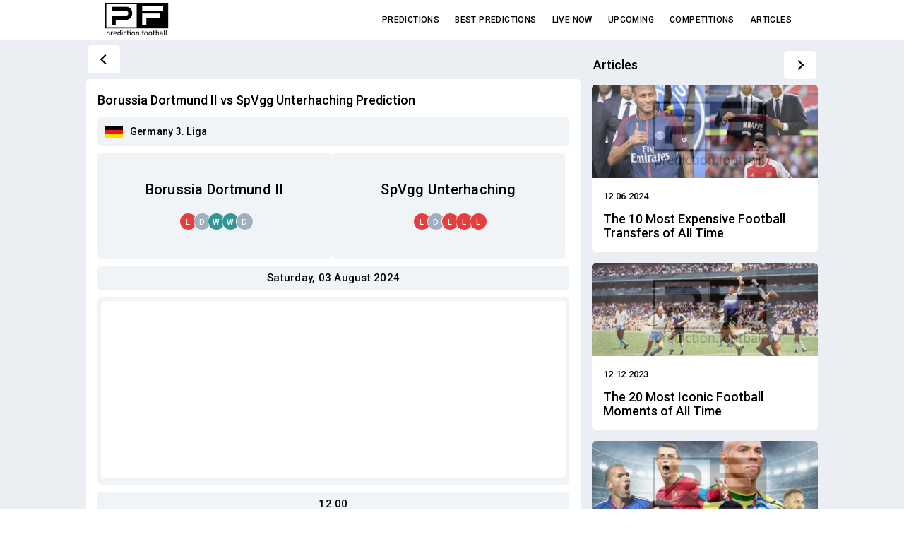

--- FILE ---
content_type: text/html; charset=UTF-8
request_url: https://www.prediction.football/match-borussia-dortmund-ii-vs-spvgg-unterhaching-03-08-2024-predictions-tips-fppf8p559
body_size: 7600
content:
<!DOCTYPE html>
<html lang="en">
<head>
<meta charset="utf-8">
<meta http-equiv="x-ua-compatible" content="ie=edge">
<meta name="viewport" content="width=device-width, initial-scale=1.0">
<meta name="HandheldFriendly" content="true">
<title>Borussia Dortmund II vs SpVgg Unterhaching 03.08.2024 – Football Prediction | Football.Prediction</title>
<meta name="description" content="Predictions for the football game between Borussia Dortmund II and SpVgg Unterhaching on 03.08.2024, in the Germany 3. Liga. Borussia Dortmund II vs SpVgg Unterhaching tip, stats and scores">
<meta property="og:title" content="Borussia Dortmund II vs SpVgg Unterhaching 03.08.2024 – Football Prediction | Football.Prediction">
<meta property="og:url" content="https://www.prediction.football/match-borussia-dortmund-ii-vs-spvgg-unterhaching-03-08-2024-predictions-tips-fppf8p559">
<meta property="og:site_name" content="Football.Prediction">
<meta property="og:description" content="Predictions for the football game between Borussia Dortmund II and SpVgg Unterhaching on 03.08.2024, in the Germany 3. Liga. Borussia Dortmund II vs SpVgg Unterhaching tip, stats and scores">
<meta property="og:image" content="https://www.prediction.football/images/football-predictons-share.jpg">
<meta property="og:image:width" content="1200">
<meta property="og:image:height" content="600">
<meta name="twitter:title" content="Borussia Dortmund II vs SpVgg Unterhaching 03.08.2024 – Football Prediction | Football.Prediction">
<meta name="twitter:description" content="Predictions for the football game between Borussia Dortmund II and SpVgg Unterhaching on 03.08.2024, in the Germany 3. Liga. Borussia Dortmund II vs SpVgg Unterhaching tip, stats and scores">
<meta name="twitter:image" content="https://www.prediction.football/images/football-predictons-share.jpg">
<link rel="preconnect" href="https://fonts.gstatic.com">
<link rel="preconnect" href="https://www.google-analytics.com">
<link rel="dns-prefetch" href="https://www.google-analytics.com">
<link rel="preconnect" href="https://www.googletagmanager.com">
<link rel="dns-prefetch" href="https://www.googletagmanager.com">
<link rel="dns-prefetch" href="//cdnjs.cloudflare.com" />
<link rel="dns-prefetch" href="//fonts.googleapis.com" />
<link href="https://fonts.gstatic.com" crossorigin rel="preconnect" />
<link href="https://fonts.googleapis.com/icon?family=Material+Icons&display=swap" rel="preload prerender stylesheet" as="style">
<link href="https://fonts.googleapis.com/css?family=Roboto:400,500,700&display=swap" rel="preload prerender stylesheet" as="style">
<link rel="preload" as="style" href="https://fonts.googleapis.com/css?family=Roboto:400,500,700&display=swap">
<link rel="preload" as="style" href="https://fonts.googleapis.com/icon?family=Material+Icons&display=swap">
<link rel="stylesheet" media="print" onload="this.onload=null;this.removeAttribute('media');" href="https://fonts.googleapis.com/css?family=Roboto:400,500,700&display=swap">
<link rel="stylesheet" media="print" onload="this.onload=null;this.removeAttribute('media');" href="https://fonts.googleapis.com/icon?family=Material+Icons&display=swap">
<noscript>
    <link rel="stylesheet" href="https://fonts.googleapis.com/css?family=Roboto:400,500,700&display=swap">
</noscript>
<noscript>
    <link rel="stylesheet" href="https://fonts.googleapis.com/icon?family=Material+Icons&display=swap">
</noscript>
<link href="https://www.prediction.football/css/sitemancss8.css" rel="stylesheet">
<script async src="https://pagead2.googlesyndication.com/pagead/js/adsbygoogle.js?client=ca-pub-1439671726459342" data-overlays="bottom" crossorigin="anonymous"></script><link rel="apple-touch-icon" sizes="180x180" href="https://www.prediction.football/apple-touch-icon.png">
<link rel="icon" type="image/png" sizes="32x32" href="https://www.prediction.football/favicon-32x32.png">
<link rel="icon" type="image/png" sizes="16x16" href="https://www.prediction.football/favicon-16x16.png">
<link rel="manifest" href="https://www.prediction.football/site.webmanifest">
<link rel="mask-icon" href="https://www.prediction.football/safari-pinned-tab.svg" color="#5bbad5">
<meta name="msapplication-TileColor" content="#ffffff">
<meta name="theme-color" content="#ffffff">
<script type="application/ld+json">{"@context":"https://schema.org","@type":"NewsArticle","mainEntityOfPage": "https://www.prediction.football/match-borussia-dortmund-ii-vs-spvgg-unterhaching-03-08-2024-predictions-tips-fppf8p559","headLine": "Borussia Dortmund II vs SpVgg Unterhaching 03.08.2024 – Football Prediction | Football.Prediction","description": "Predictions for the football game between Borussia Dortmund II and SpVgg Unterhaching on 03.08.2024, in the Germany 3. Liga. Borussia Dortmund II vs SpVgg Unterhaching tip, stats and scores","image": {"@type": "ImageObject","url": ""},"datePublished":"","dateModified": "","author":{"@type": "Organization","name": "Football Predictions","url": "https://www.prediction.football/" }}</script>
<script type="application/ld+json">{"@context":"https://schema.org","@type":"Organization","name":"Football Predictions","url":"https://www.prediction.football/","logo":"https://www.prediction.football/images/football-predictons-share.jpg","sameAs":["https://web.telegram.org/a/"]}</script>
<script type="application/ld+json">{"@context":"https://schema.org","@type":"WebSite","@id":"Football.Prediction","url":"https://www.prediction.football/","name":"Football Predictions"}</script>
</head><body class="page">

<header class="header">
    <div class="header__inner">
        <a href="https://www.prediction.football/" class="header__logo"><img src="https://www.prediction.football/images/footballpredictions.webp" width="91" height="51" alt="football predictions"></a>
            <div class="header-menu">
            <div class="header-menu__item "><a class="header-menu__link" href="https://www.prediction.football/" title="football predictions">Predictions</a></div>
            <div class="header-menu__item "><a class="header-menu__link" href="https://www.prediction.football/best-football-predictions" title="best football predictions">Best Predictions</a></div>
            <div class="header-menu__item "><a class="header-menu__link" href="https://www.prediction.football/live-football-predictions" title="live football predictions">Live Now</a></div>
            <div class="header-menu__item "><a class="header-menu__link" href="https://www.prediction.football/upcoming-football-predictions" title="upcoming football predictions">Upcoming</a></div>
            <div class="header-menu__item "><a class="header-menu__link" href="https://www.prediction.football/football-predictions-competitions" title="football predictions competitions">Competitions</a></div>
            <div class="header-menu__item "><a class="header-menu__link" href="https://www.prediction.football/football-articles" title="football articles">Articles</a></div>
    </div>                    
    <div class="header__burger-trigger" id="burgerMenuBtn">
            <i class="gg-menu-grid-o"></i>
        </div>
     </div>
</header>
<div class="burger-menu" id="burgerMenu">
    <a href="https://www.prediction.football/" class="burger-menu__header-logo">
        <img src="https://www.prediction.football/images/footballpredictions.webp" width="91" height="51" alt="football predictions">
        </a>
    <div class="burger-menu__list">
        <a href="https://www.prediction.football/" title="football predictions" class="burger-menu__item"><span class="burger-menu__item-label">Predictions</span></a>
        <a href="https://www.prediction.football/best-football-predictions" title="best football predictions" class="burger-menu__item"><span class="burger-menu__item-label">Best Predictions</span></a>
        <a href="https://www.prediction.football/live-football-predictions" title="live football predictions" class="burger-menu__item"><span class="burger-menu__item-label">Live Now</span></a>
        <a href="https://www.prediction.football/upcoming-football-predictions" title="upcoming football predictions" class="burger-menu__item"><span class="burger-menu__item-label">Upcoming</span></a>
        <a href="https://www.prediction.football/football-predictions-competitions" title="football predictions competitions" class="burger-menu__item"><span class="burger-menu__item-label">Competitions</span></a>
        <a href="https://www.prediction.football/football-articles" title="football articles" class="burger-menu__item"><span class="burger-menu__item-label">Articles</span></a>
    </div>
    <div class="burger-menu__footer">
            <a href="https://t.me/predictionfootballcom" target="_blank" rel="noopener" title="telegram football predictions" class="burger-menu__logo burger-logo">
            <div class="download-app-section download-app-section__burger-menu">
                <div class="download-app-logo"></div>
                <div class="download-app-text">
                    <div class="download-app-text__title">Telegram</div>
                    <div class="download-app-text__description">Join Now!</div>
                </div>
            </div>
        </a>
    </div>
    <div class="burger-menu__close"><i class="gg-close"></i></div>
</div><div class="content adaptive-gaps">
<div class="super-container">
<div class="block-container">
<div class="block-a">
<div class="navigation navigation_space  navigation_clue ">
<a href="javascript:;" class="navigation-cell" title="go back" onclick="goBackOrHome()">
    <div class="navigation-back"><i class="gg-chevron-left"></i></div>
</a>
<div class="navigation-cell">
</div>
</div>    
<section>
<div class="block-impala">
    
<div class="single-block-content single-block-content_article">
<h1 class="single-block-content__title">Borussia Dortmund II vs SpVgg Unterhaching Prediction</h1>
<a href="https://www.prediction.football/competition-germany-3.-liga-football-predictions" title="Germany 3. Liga Football Predictions" class="leaguedivdetails"><span class="fflag fflag-Germany ff-md"></span><div class="football-table__title-link">Germany 3. Liga</div></a>
<div class="topteams">
<div class="team">
<div>
<div>Borussia Dortmund II</div>
<div class="divoforms">
<div class="formteams">
<div class='inline-block'><div class='standvaluepredi bg-teal-lost' title='Lost'>L</div></div><div class='inline-block'><div class='standvaluepredi bg-teal-draw' title='Draw'>D</div></div><div class='inline-block'><div class='standvaluepredi bg-teal-win' title='Win'>W</div></div><div class='inline-block'><div class='standvaluepredi bg-teal-win' title='Win'>W</div></div><div class='inline-block'><div class='standvaluepredi bg-teal-draw' title='Draw'>D</div></div>    
</div>
</div></div>
</div>
<div class="team">
<div>
<div>SpVgg Unterhaching</div>
<div class="divoforms">
<div class="formteams">
<div class='inline-block'><div class='standvaluepredi bg-teal-lost' title='Lost'>L</div></div><div class='inline-block'><div class='standvaluepredi bg-teal-draw' title='Draw'>D</div></div><div class='inline-block'><div class='standvaluepredi bg-teal-lost' title='Lost'>L</div></div><div class='inline-block'><div class='standvaluepredi bg-teal-lost' title='Lost'>L</div></div><div class='inline-block'><div class='standvaluepredi bg-teal-lost' title='Lost'>L</div></div>     
</div></div></div>
</div>    
</div>
<div>
<div class="infogame">Saturday, 03 August 2024</div>
<div class="infogame">
<div style="margin:auto;text-align:center;background:#fff;width:100%;margin-bottom:5px;border-radius:5px;line-height:0;">
<ins class="adsbygoogle"
     style="display:inline-block;width:300px;height:250px;"
     data-ad-client="ca-pub-1439671726459342"
     data-ad-slot="1267710285"
     data-ad-format="fluid"
     data-full-width-responsive="false"></ins>
<script>
     (adsbygoogle = window.adsbygoogle || []).push({});
</script>
</div></div>
<div class="infogame"><span class="timezone-time" data-timezone-timestamp="1722686400">13:00</span></div>
<div data-fixture-id="1236712">
    <div class="infogame seethescore">
        <span class="extrascores gamesscore"><span class='nolive'>FT</span></span>
        <span class="extrascoreline scoreline">3 - 0</span>
    </div>
    <div class="infogame seethescoretip" data-for="BTY"><i class='gg-close-o'></i></div>
</div>
<div class="single-block-content__body">
<h2>Prediction Insights</h2>
<p>Check out our prediction insights before you decide on your next move. This section isn't just about what we think will happen in the game, it's about showing you why we think so. It's super important to read this, because sometimes you might see things differently. And that's a good thing! Our predictions are smart, but your own ideas and feelings about the game are important too.</p>
<p>The prediction is for <b>Both Teams to Score</b> in this game, with a success chance of 59%.</p><div class="tipclass extraclass">Btts<br>Yes</div>
<p>Check each team stats and insights, if they're available, to see if you think the prediction is right.</p>
<div style="margin:auto;text-align:center;background:#fff;width:100%;margin-bottom:5px;border-radius:5px;line-height:0;">
<ins class="adsbygoogle"
     style="display:inline-block;width:336px;height:280px;"
     data-ad-client="ca-pub-1439671726459342"
     data-ad-slot="5613118169"
     data-ad-format="fluid"
     data-full-width-responsive="false"></ins>
<script>
     (adsbygoogle = window.adsbygoogle || []).push({});
</script>
</div><h2>Borussia Dortmund II Insights</h2><p>Borussia Dortmund II stayed unbeaten in their last 3 games, saw over 1.5 goals in each of their past 5 games, experienced over 2.5 goals in each game for the last 3 games, remained undefeated in their last 3 home games, stayed undefeated in their recent 3 away games, scored more than 1.5 goals in each of the last 3 games, scored at least one goal in their previous 3 games, scored more than 0.5 goals in the second half of their last 3 games.</p>
<h2>SpVgg Unterhaching Insights</h2><p>SpVgg Unterhaching remained unbeaten in their last 2 games, saw over 1.5 goals in each of their past 10 games, experienced over 2.5 goals in each game for the last 2 games, scored more than 1.5 goals in each of the last 2 games, scored at least one goal in their previous 2 games, scored more than 0.5 goals in the second half of their last 2 games.</p>


<h2>Borussia Dortmund II Stats</h2><p>In the last games, Borussia Dortmund II has shown diverse performance statistics. They have a win rate of 60%, while their draw rate stands at 20%. On the other hand, they lost 20% of the games. Interesting aspects include a 50% rate of winning with over 1.5 goals scored and a 20% rate of losing while conceding over 1.5 goals. On average, Borussia Dortmund II scores 2 goals per game and concedes 2 goals per game. Their clean sheet rate is 20% of the games, and the team scored in 90% of the games. Goals were scored in both halves in 70% of the games, and both teams scored (BTTS) in 70% of the matches. The combination of winning and BTTS occurred in 40% of the games, while a draw with BTTS was seen in 20%, and losing with BTTS in 10%. The match total goals were 0 goals in 0% of the games, 1 goal in 10% of the games, 2 goals in 10% of the games, 3 goals in 30% of the games, and 4 or more goals in 50% of the games.</p><h2>SpVgg Unterhaching Stats</h2><p>In their recent games, SpVgg Unterhaching has demonstrated varied performance levels. Their win rate is 60%, complemented by a draw rate of 20%, and a loss rate of 20%. Notably, they have won 60% of games with over 1.5 goals and lost 20% of the games while conceding over 1.5 goals. On the scoring front, SpVgg Unterhaching averages 3 goals per game and concedes 1 goals per game. Their ability to keep a clean sheet stands at 20%, and they have scored in 90% of their matches. They achieved goals in both halves in 50% of the games, while both teams scored (BTTS) in 70% of the encounters. Winning while achieving BTTS occurred in 40% of the matches, drawing with BTTS in 20%, and losing with BTTS in 10%. Regarding match total goals, the statistics were 0 goals in 0% of the games, 1 goal in 0% of the games, 2 goals in 30% of the games, 3 in 30% of the games, and 4 or more goals in 40% of the games.</p><h2>Cast Your Vote!</h2>
<p>Your vote is important! It helps our algorithm learn and improve its accuracy by checking against user opinions. Please note, you can vote only once and only your first vote will count. Every vote counts in enhancing our system prediction accuracy.</p>
<button class="button" id="voteYes">Yes</button>
<button class="button buttonno" id="voteNo">No</button>
<p class="votep" id="voteResult"></p>
<h2 class="h24">Borussia Dortmund II Last games</h2>
<div class='football-table__row football-table__row_related gameinsidetab'>
<div class='football-table__cell football-table__cell_wide'>
<div class='football-table__title-link extragames'>
<div class='timegame'><span class='timezone-time' data-timezone-timestamp='1769022000' data-frmt='%b %y'>21 Jan</span><div class='gamesscore'><span class='gamesscorelive'></span></div></div>
<div class='teamsize'>
<div>Sunderland U21</div>
<div>Borussia Dortmund II</div>
</div>
<div class='leagueone'>Premier League International Cup</div>
<div class='three'><div><div class='scoreline'>1 - 3</div></div></div>
</div>
</div>
</div><div class='football-table__row football-table__row_related gameinsidetab'>
<div class='football-table__cell football-table__cell_wide'>
<div class='football-table__title-link extragames'>
<div class='timegame'><span class='timezone-time' data-timezone-timestamp='1768654800' data-frmt='%b %y'>17 Jan</span><div class='gamesscore'><span class='gamesscorelive'></span></div></div>
<div class='teamsize'>
<div>Nürnberg II</div>
<div>Borussia Dortmund II</div>
</div>
<div class='leagueone'>Friendlies Clubs</div>
<div class='three'><div><div class='scoreline'>3 - 3</div></div></div>
</div>
</div>
</div><div class='football-table__row football-table__row_related gameinsidetab'>
<div class='football-table__cell football-table__cell_wide'>
<div class='football-table__title-link extragames'>
<div class='timegame'><span class='timezone-time' data-timezone-timestamp='1768330800' data-frmt='%b %y'>13 Jan</span><div class='gamesscore'><span class='gamesscorelive'></span></div></div>
<div class='teamsize'>
<div>West Ham United U21</div>
<div>Borussia Dortmund II</div>
</div>
<div class='leagueone'>Premier League International Cup</div>
<div class='three'><div><div class='scoreline'>1 - 2</div></div></div>
</div>
</div>
</div><div class='football-table__row football-table__row_related gameinsidetab'>
<div class='football-table__cell football-table__cell_wide'>
<div class='football-table__title-link extragames'>
<div class='timegame'><span class='timezone-time' data-timezone-timestamp='1766170800' data-frmt='%b %y'>19 Dec</span><div class='gamesscore'><span class='gamesscorelive'></span></div></div>
<div class='teamsize'>
<div>Manchester United U21</div>
<div>Borussia Dortmund II</div>
</div>
<div class='leagueone'>Premier League International Cup</div>
<div class='three'><div><div class='scoreline'>2 - 0</div></div></div>
</div>
</div>
</div><div class='football-table__row football-table__row_related gameinsidetab'>
<div class='football-table__cell football-table__cell_wide'>
<div class='football-table__title-link extragames'>
<div class='timegame'><span class='timezone-time' data-timezone-timestamp='1765911600' data-frmt='%b %y'>16 Dec</span><div class='gamesscore'><span class='gamesscorelive'></span></div></div>
<div class='teamsize'>
<div>Leeds United U21</div>
<div>Borussia Dortmund II</div>
</div>
<div class='leagueone'>Premier League International Cup</div>
<div class='three'><div><div class='scoreline'>0 - 3</div></div></div>
</div>
</div>
</div><div class='football-table__row football-table__row_related gameinsidetab'>
<div class='football-table__cell football-table__cell_wide'>
<div class='football-table__title-link extragames'>
<div class='timegame'><span class='timezone-time' data-timezone-timestamp='1765033200' data-frmt='%b %y'>06 Dec</span><div class='gamesscore'><span class='gamesscorelive'></span></div></div>
<div class='teamsize'>
<div>Borussia Dortmund II</div>
<div>Paderborn II</div>
</div>
<div class='leagueone'>Regionalliga - West</div>
<div class='three'><div><div class='scoreline'>1 - 0</div></div></div>
</div>
</div>
</div><div class='football-table__row football-table__row_related gameinsidetab'>
<div class='football-table__cell football-table__cell_wide'>
<div class='football-table__title-link extragames'>
<div class='timegame'><span class='timezone-time' data-timezone-timestamp='1764504000' data-frmt='%b %y'>30 Nov</span><div class='gamesscore'><span class='gamesscorelive'></span></div></div>
<div class='teamsize'>
<div>Borussia Dortmund II</div>
<div>Wiedenbrück</div>
</div>
<div class='leagueone'>Regionalliga - West</div>
<div class='three'><div><div class='scoreline'>2 - 2</div></div></div>
</div>
</div>
</div><div class='football-table__row football-table__row_related gameinsidetab'>
<div class='football-table__cell football-table__cell_wide'>
<div class='football-table__title-link extragames'>
<div class='timegame'><span class='timezone-time' data-timezone-timestamp='1763821800' data-frmt='%b %y'>22 Nov</span><div class='gamesscore'><span class='gamesscorelive'></span></div></div>
<div class='teamsize'>
<div>Köln II</div>
<div>Borussia Dortmund II</div>
</div>
<div class='leagueone'>Regionalliga - West</div>
<div class='three'><div><div class='scoreline'>3 - 5</div></div></div>
</div>
</div>
</div><div class='football-table__row football-table__row_related gameinsidetab'>
<div class='football-table__cell football-table__cell_wide'>
<div class='football-table__title-link extragames'>
<div class='timegame'><span class='timezone-time' data-timezone-timestamp='1762606800' data-frmt='%b %y'>08 Nov</span><div class='gamesscore'><span class='gamesscorelive'></span></div></div>
<div class='teamsize'>
<div>Borussia Dortmund II</div>
<div>Schalke 04 II</div>
</div>
<div class='leagueone'>Regionalliga - West</div>
<div class='three'><div><div class='scoreline'>4 - 1</div></div></div>
</div>
</div>
</div><div class='football-table__row football-table__row_related gameinsidetab'>
<div class='football-table__cell football-table__cell_wide'>
<div class='football-table__title-link extragames'>
<div class='timegame'><span class='timezone-time' data-timezone-timestamp='1762088400' data-frmt='%b %y'>02 Nov</span><div class='gamesscore'><span class='gamesscorelive'></span></div></div>
<div class='teamsize'>
<div>Borussia Dortmund II</div>
<div>FC Bocholt</div>
</div>
<div class='leagueone'>Regionalliga - West</div>
<div class='three'><div><div class='scoreline'>1 - 2</div></div></div>
</div>
</div>
</div><h2 class="h24">SpVgg Unterhaching Last games</h2>
<div class='football-table__row football-table__row_related gameinsidetab'>
<div class='football-table__cell football-table__cell_wide'>
<div class='football-table__title-link extragames'>
<div class='timegame'><span class='timezone-time' data-timezone-timestamp='1763211600' data-frmt='%b %y'>15 Nov</span><div class='gamesscore'><span class='gamesscorelive'></span></div></div>
<div class='teamsize'>
<div>SpVgg Unterhaching</div>
<div>Vilzing</div>
</div>
<div class='leagueone'>Regionalliga - Bayern</div>
<div class='three'><div><div class='scoreline'>5 - 0</div></div></div>
</div>
</div>
</div><div class='football-table__row football-table__row_related gameinsidetab'>
<div class='football-table__cell football-table__cell_wide'>
<div class='football-table__title-link extragames'>
<div class='timegame'><span class='timezone-time' data-timezone-timestamp='1762538400' data-frmt='%b %y'>07 Nov</span><div class='gamesscore'><span class='gamesscorelive'></span></div></div>
<div class='teamsize'>
<div>Wacker Burghausen</div>
<div>SpVgg Unterhaching</div>
</div>
<div class='leagueone'>Regionalliga - Bayern</div>
<div class='three'><div><div class='scoreline'>1 - 3</div></div></div>
</div>
</div>
</div><div class='football-table__row football-table__row_related gameinsidetab'>
<div class='football-table__cell football-table__cell_wide'>
<div class='football-table__title-link extragames'>
<div class='timegame'><span class='timezone-time' data-timezone-timestamp='1761933600' data-frmt='%b %y'>31 Oct</span><div class='gamesscore'><span class='gamesscorelive'></span></div></div>
<div class='teamsize'>
<div>SpVgg Unterhaching</div>
<div>Würzburger Kickers</div>
</div>
<div class='leagueone'>Regionalliga - Bayern</div>
<div class='three'><div><div class='scoreline'>0 - 2</div></div></div>
</div>
</div>
</div><div class='football-table__row football-table__row_related gameinsidetab'>
<div class='football-table__cell football-table__cell_wide'>
<div class='football-table__title-link extragames'>
<div class='timegame'><span class='timezone-time' data-timezone-timestamp='1761397200' data-frmt='%b %y'>25 Oct</span><div class='gamesscore'><span class='gamesscorelive'></span></div></div>
<div class='teamsize'>
<div>Memmingen</div>
<div>SpVgg Unterhaching</div>
</div>
<div class='leagueone'>Regionalliga - Bayern</div>
<div class='three'><div><div class='scoreline'>2 - 1</div></div></div>
</div>
</div>
</div><div class='football-table__row football-table__row_related gameinsidetab'>
<div class='football-table__cell football-table__cell_wide'>
<div class='football-table__title-link extragames'>
<div class='timegame'><span class='timezone-time' data-timezone-timestamp='1760724000' data-frmt='%b %y'>17 Oct</span><div class='gamesscore'><span class='gamesscorelive'></span></div></div>
<div class='teamsize'>
<div>SpVgg Unterhaching</div>
<div>Bayreuth</div>
</div>
<div class='leagueone'>Regionalliga - Bayern</div>
<div class='three'><div><div class='scoreline'>1 - 1</div></div></div>
</div>
</div>
</div><div class='football-table__row football-table__row_related gameinsidetab'>
<div class='football-table__cell football-table__cell_wide'>
<div class='football-table__title-link extragames'>
<div class='timegame'><span class='timezone-time' data-timezone-timestamp='1760119200' data-frmt='%b %y'>10 Oct</span><div class='gamesscore'><span class='gamesscorelive'></span></div></div>
<div class='teamsize'>
<div>Hankofen-Hailing</div>
<div>SpVgg Unterhaching</div>
</div>
<div class='leagueone'>Regionalliga - Bayern</div>
<div class='three'><div><div class='scoreline'>1 - 6</div></div></div>
</div>
</div>
</div><div class='football-table__row football-table__row_related gameinsidetab'>
<div class='football-table__cell football-table__cell_wide'>
<div class='football-table__title-link extragames'>
<div class='timegame'><span class='timezone-time' data-timezone-timestamp='1759582800' data-frmt='%b %y'>04 Oct</span><div class='gamesscore'><span class='gamesscorelive'></span></div></div>
<div class='teamsize'>
<div>SpVgg Unterhaching</div>
<div>Greuther Fürth II</div>
</div>
<div class='leagueone'>Regionalliga - Bayern</div>
<div class='three'><div><div class='scoreline'>5 - 2</div></div></div>
</div>
</div>
</div><div class='football-table__row football-table__row_related gameinsidetab'>
<div class='football-table__cell football-table__cell_wide'>
<div class='football-table__title-link extragames'>
<div class='timegame'><span class='timezone-time' data-timezone-timestamp='1758974400' data-frmt='%b %y'>27 Sep</span><div class='gamesscore'><span class='gamesscorelive'></span></div></div>
<div class='teamsize'>
<div>Schwaben Augsburg</div>
<div>SpVgg Unterhaching</div>
</div>
<div class='leagueone'>Regionalliga - Bayern</div>
<div class='three'><div><div class='scoreline'>0 - 3</div></div></div>
</div>
</div>
</div><div class='football-table__row football-table__row_related gameinsidetab'>
<div class='football-table__cell football-table__cell_wide'>
<div class='football-table__title-link extragames'>
<div class='timegame'><span class='timezone-time' data-timezone-timestamp='1758650400' data-frmt='%b %y'>23 Sep</span><div class='gamesscore'><span class='gamesscorelive'></span></div></div>
<div class='teamsize'>
<div>SpVgg Unterhaching</div>
<div>Viktoria Aschaffenburg</div>
</div>
<div class='leagueone'>Regionalliga - Bayern</div>
<div class='three'><div><div class='scoreline'>2 - 1</div></div></div>
</div>
</div>
</div><div class='football-table__row football-table__row_related gameinsidetab'>
<div class='football-table__cell football-table__cell_wide'>
<div class='football-table__title-link extragames'>
<div class='timegame'><span class='timezone-time' data-timezone-timestamp='1758304800' data-frmt='%b %y'>19 Sep</span><div class='gamesscore'><span class='gamesscorelive'></span></div></div>
<div class='teamsize'>
<div>Buchbach</div>
<div>SpVgg Unterhaching</div>
</div>
<div class='leagueone'>Regionalliga - Bayern</div>
<div class='three'><div><div class='scoreline'>1 - 1</div></div></div>
</div>
</div>
</div></div>
</div>
</section>
<div class="navigation navigation_space ">
<div class="navigation-cell">
<div class="navigation-category-title"><h2>More Matches</h2>
</div>
</div>
<div class="navigation-cell">
</div>
</div>
<div class="football-table__row football-table__row_related">
<div class="football-table__cell football-table__cell_wide">
<a href="https://www.prediction.football/match-asyut-petrol-vs-el-entag-el-harby-22-01-2026-predictions-tips-fpp27fp53" title="Asyut Petrol vs El Entag EL Harby prediction" class="football-table__title-link extragames" data-fixture-id="1445372">
<div class="timegame"><span class="timezone-time" data-timezone-timestamp="1769085000">12:30</span><div class="gamesscore"><span class="gamesscorelive"></span></div></div>
<div class="teamsize">
<div>Asyut Petrol</div>
<div>El Entag EL Harby</div>
</div>
<div class="one">79%</div>
<div class="two"><div class="tipclass">1X</div></div>
<div class="three"><div data-for="1X"><i class="gg-loadbar-alt"></i></div><div><div class="scoreline"></div></div></div>
</a>
</div>
<div class="football-table__cell">
<i class="gg-chevron-right icongames"></i>
</div>
</div><div class="football-table__row football-table__row_related">
<div class="football-table__cell football-table__cell_wide">
<a href="https://www.prediction.football/match-fc-salzburg-vs-basel-22-01-2026-predictions-tips-fpp267392" title="FC Salzburg vs Basel prediction" class="football-table__title-link extragames" data-fixture-id="1451278">
<div class="timegame"><span class="timezone-time" data-timezone-timestamp="1769112000">20:00</span><div class="gamesscore"><span class="gamesscorelive"></span></div></div>
<div class="teamsize">
<div>FC Salzburg</div>
<div>Basel</div>
</div>
<div class="one">68%</div>
<div class="two"><div class="tipclass">X2</div></div>
<div class="three"><div data-for="X2"><i class="gg-loadbar-alt"></i></div><div><div class="scoreline"></div></div></div>
</a>
</div>
<div class="football-table__cell">
<i class="gg-chevron-right icongames"></i>
</div>
</div><div class="football-table__row football-table__row_related">
<div class="football-table__cell football-table__cell_wide">
<a href="https://www.prediction.football/match-paok-salonika-vs-real-betis-22-01-2026-predictions-tips-fpp267382" title="PAOK Salonika vs Real Betis prediction" class="football-table__title-link extragames" data-fixture-id="1451272">
<div class="timegame"><span class="timezone-time" data-timezone-timestamp="1769103900">17:45</span><div class="gamesscore"><span class="gamesscorelive"></span></div></div>
<div class="teamsize">
<div>PAOK Salonika</div>
<div>Real Betis</div>
</div>
<div class="one">68%</div>
<div class="two"><div class="tipclass">X2</div></div>
<div class="three"><div data-for="X2"><i class="gg-loadbar-alt"></i></div><div><div class="scoreline"></div></div></div>
</a>
</div>
<div class="football-table__cell">
<i class="gg-chevron-right icongames"></i>
</div>
</div><div class="football-table__row football-table__row_related">
<div class="football-table__cell football-table__cell_wide">
<a href="https://www.prediction.football/match-independiente-santa-fe-vs-junior-22-01-2026-predictions-tips-fpp27p42f" title="Independiente Santa Fe vs Junior prediction" class="football-table__title-link extragames" data-fixture-id="1507515">
<div class="timegame"><span class="timezone-time" data-timezone-timestamp="1769041800">00:30</span><div class="gamesscore"><span class="gamesscorelive"></span></div></div>
<div class="teamsize">
<div>Independiente Santa Fe</div>
<div>Junior</div>
</div>
<div class="one">68%</div>
<div class="two"><div class="tipclass">Under<br>3.5</div></div>
<div class="three"><div data-for="U"><i class="gg-loadbar-alt"></i></div><div><div class="scoreline"></div></div></div>
</a>
</div>
<div class="football-table__cell">
<i class="gg-chevron-right icongames"></i>
</div>
</div><div class="football-table__row football-table__row_related">
<div class="football-table__cell football-table__cell_wide">
<a href="https://www.prediction.football/match-al-hilal-riyadh-vs-al-feiha-22-01-2026-predictions-tips-fpp27p834" title="Al Hilal Riyadh vs Al Feiha prediction" class="football-table__title-link extragames" data-fixture-id="1436064">
<div class="timegame"><span class="timezone-time" data-timezone-timestamp="1769103000">17:30</span><div class="gamesscore"><span class="gamesscorelive"></span></div></div>
<div class="teamsize">
<div>Al Hilal Riyadh</div>
<div>Al Feiha</div>
</div>
<div class="one">71%</div>
<div class="two"><div class="tipclass">1</div></div>
<div class="three"><div data-for="1"><i class="gg-loadbar-alt"></i></div><div><div class="scoreline"></div></div></div>
</a>
</div>
<div class="football-table__cell">
<i class="gg-chevron-right icongames"></i>
</div>
</div></div>
<div class="block-b">
<div class="">
<div class="block-header  block-header_raccoon ">
<a href="https://www.prediction.football/football-articles" class="block-header__link" title="football articles">
<h2>Articles</h2>
</a>
<a href="https://www.prediction.football/football-articles" class="btn-all btn-all_raccoon" title="football articles">
<i class="gg-chevron-right"></i>
</a>
</div>
<div class="flexbox-container">
<div class="flexbox-item">
<div class="prediction prediction_row"><a href="https://www.prediction.football/football-articles/the-10-most-expensive-football-transfers-of-all-time" title="The 10 Most Expensive Football Transfers of All Time">
<div class="prediction-image-container">
<div class="prediction-image" data-bg="https://www.prediction.football/postimages/3712.webp" title="The 10 Most Expensive Football Transfers of All Time">
</div>
</div>
<div class="prediction-content">
<div class="prediction-date">
<div class="prediction-date__item">
12.06.2024</div>
</div>
<div class="prediction-content__title">The 10 Most Expensive Football Transfers of All Time</div>
</div>
</a>
</div>
</div>
<div class="flexbox-item">
<div class="prediction prediction_row"><a href="https://www.prediction.football/football-articles/the-20-most-iconic-football-moments-of-all-time" title="The 20 Most Iconic Football Moments of All Time">
<div class="prediction-image-container">
<div class="prediction-image" data-bg="https://www.prediction.football/postimages/2002.webp" title="The 20 Most Iconic Football Moments of All Time">
</div>
</div>
<div class="prediction-content">
<div class="prediction-date">
<div class="prediction-date__item">
12.12.2023</div>
</div>
<div class="prediction-content__title">The 20 Most Iconic Football Moments of All Time</div>
</div>
</a>
</div>
</div>
<div class="flexbox-item">
<div class="prediction prediction_row"><a href="https://www.prediction.football/football-articles/the-10-greatest-football-players-in-history" title="The 10 Greatest Football Players in History">
<div class="prediction-image-container">
<div class="prediction-image" data-bg="https://www.prediction.football/postimages/2053.webp" title="The 10 Greatest Football Players in History">
</div>
</div>
<div class="prediction-content">
<div class="prediction-date">
<div class="prediction-date__item">
17.12.2023</div>
</div>
<div class="prediction-content__title">The 10 Greatest Football Players in History</div>
</div>
</a>
</div>
</div>
<div class="flexbox-item">
<div class="prediction prediction_row"><a href="https://www.prediction.football/football-articles/the-10-all-time-top-scorers-in-champions-league-history" title="The 10 All Time Top Scorers in Champions League History">
<div class="prediction-image-container">
<div class="prediction-image" data-bg="https://www.prediction.football/postimages/7084.webp" title="The 10 All Time Top Scorers in Champions League History">
</div>
</div>
<div class="prediction-content">
<div class="prediction-date">
<div class="prediction-date__item">
19.01.2026</div>
</div>
<div class="prediction-content__title">The 10 All Time Top Scorers in Champions League History</div>
</div>
</a>
</div>
</div>
<div class="flexbox-item">
<div class="prediction prediction_row">
<!-- footballpredictionvertical -->
<ins class="adsbygoogle"
     style="display:block"
     data-ad-client="ca-pub-1439671726459342"
     data-ad-slot="8984219672"
     data-ad-format="auto"
     data-full-width-responsive="false"></ins>
<script>
     (adsbygoogle = window.adsbygoogle || []).push({});
</script></div>
</div>
</div>
</div>
</div> 
</div>
</div>
</div>
<footer>
<div class="footer-section">
   
<div class="single-block-content single-block-content_article footerclass">
<h1 class="single-block-content__title">Borussia Dortmund II vs SpVgg Unterhaching 03.08.2024 – Football Prediction</h1>
<p>Welcome to our in-depth match prediction for the upcoming clash between Borussia Dortmund II and SpVgg Unterhaching on 03.08.2024, a fixture that is eagerly anticipated in the Germany 3. Liga. This page provides a comprehensive analysis of what to expect from this exciting encounter, blending statistical insights with current form and historical data. As Borussia Dortmund II prepares to face off against SpVgg Unterhaching, both teams bring their unique strengths and strategies to the pitch, promising a match filled with tactical intrigue and potential surprises.</p>
<p>Our analysis begins by examining the recent form of both Borussia Dortmund II and SpVgg Unterhaching, considering their performances in the last few matches in the Germany 3. Liga and other competitions. We delve into key factors such as team composition, player injuries, and recent tactical changes that might influence the game's outcome. Additionally, we look at the historical head-to-head record between the two teams, providing insights into how their past encounters might inform the upcoming match. This multifaceted approach ensures a thorough understanding of what each team brings to the table.</p>
<p>Finally, our prediction section offers an educated guess on the likely outcome of the match. While acknowledging the unpredictable nature of football, our prediction is based on a careful analysis of all available data, including team form, player impact, and tactical setups. We also consider external factors such as weather conditions, home advantage, and recent team morale. This page is not just a simple forecast but a deep dive into the nuances of what promises to be an enthralling Germany 3. Liga encounter between Borussia Dortmund II and SpVgg Unterhaching on 03.08.2024. Join us as we explore the dynamics of this upcoming match, providing fans and enthusiasts with a detailed preview of what to expect.</p>
<p>At Prediction.Football, we prioritize responsible and ethical dissemination of information. It's important for our users to understand that our website is strictly for informational purposes only. We provide football predictions and analyses to enhance your understanding and enjoyment of the game, particularly for leagues like Germany 3. Liga. However, we do not offer any betting services, nor do we endorse or encourage betting activities. Our aim is to be a reliable source of information, offering insights and predictions to football enthusiasts who appreciate the analytical aspect of the sport. We believe in enjoying the beautiful game responsibly, and our content is crafted with this ethos at its core.</p>
</div>    
<div class="footer-section-row footer-section_desktop">
<div class="footer-section-cell">
<div class="bumper-data">
<h2>Main</h2>
<div class="bumper-data">
<ul>
<li><a href="https://www.prediction.football/" title="football predictions">Predictions</a></li>
<li><a href="https://www.prediction.football/best-football-predictions" title="best football predictions">Best Predictions</a></li>
<li><a href="https://www.prediction.football/live-football-predictions" title="live football predictions">Live Now</a></li>
<li><a href="https://www.prediction.football/upcoming-football-predictions" title="upcoming football predictions">Upcoming</a></li> 
</ul>
</div></div>
</div>
<div class="footer-section-cell">
<div class="bumper-data">
<h2>Pages</h2>
<div class="bumper-data">
<ul>
<li><a href="https://www.prediction.football/football-predictions-competitions" title="football predictions competitions">Competitions</a></li>
<li><a href="https://www.prediction.football/football-articles" title="football articles">Articles</a></li>
<li><a href="https://t.me/predictionfootballcom" target="_blank" rel="noopener" title="telegram football predictions">Telegram</a></li>  
</ul>
</div>
</div>
</div>
<div class="footer-section-cell">
<div class="bumper-data">
<h2>Information</h2>
<div class="bumper-data">
<ul>
<li><a href="https://www.prediction.football/privacy">Privacy Policy</a></li>
<li><a href="https://www.prediction.football/terms-of-service">Terms of Service</a></li>
<li><a href="https://www.prediction.football/contact">Contact Us</a></li>
</ul>
</div>
</div>
</div>
</div>
<div class="footer-section-row footer-section_mobile">
<div class="footer-section-cell footer-section-cell_center">
<div class="bumper-data-mobile">
<a href="https://www.prediction.football/" title="football predictions" class="bumper-data-mobile__item">Predictions</a>
<a href="https://www.prediction.football/best-football-predictions" title="best football predictions" class="bumper-data-mobile__item">Best Predictions</a>
<a href="https://www.prediction.football/live-football-predictions" title="live football predictions" class="bumper-data-mobile__item">Live Now</a>
<a href="https://www.prediction.football/upcoming-football-predictions" title="upcoming football predictions" class="bumper-data-mobile__item">Upcoming</a>
<a href="https://www.prediction.football/football-predictions-competitions" title="football predictions competitions" class="bumper-data-mobile__item">Competitions</a>
<a href="https://www.prediction.football/football-articles" title="football articles" class="bumper-data-mobile__item">Articles</a>
<a href="https://web.telegram.org/a/" target="_blank" rel="noopener" title="telegram football predictions" class="bumper-data-mobile__item">Telegram</a>
<a href="https://www.prediction.football/privacy" class="bumper-data-mobile__item">Privacy Policy</a>
<a href="https://www.prediction.football/terms-of-service" class="bumper-data-mobile__item">Terms of Service</a>
<a href="https://www.prediction.football/contact" class="bumper-data-mobile__item">Contact Us</a>
</div>
</div>
</div>
<div class="btn-scroll-up">To the top</div>   
<div class="footer-section-row">
<div class="copyright">
<div class="copyright__row">© Prediction.Football 2026</div>
<div class="copyright__row">
</div>
</div>
</div>
</div>
</footer>
<script async src="https://www.googletagmanager.com/gtag/js?id=G-9ZC2YYYWW9"></script>
<script>
  window.dataLayer = window.dataLayer || [];
  function gtag(){dataLayer.push(arguments);}
  gtag('js', new Date());

  gtag('config', 'G-9ZC2YYYWW9');
</script> 
<script src="https://www.prediction.football/js/voted.js"></script>
<script src="https://www.prediction.football/js/main.js"></script>
<script defer src="https://static.cloudflareinsights.com/beacon.min.js/vcd15cbe7772f49c399c6a5babf22c1241717689176015" integrity="sha512-ZpsOmlRQV6y907TI0dKBHq9Md29nnaEIPlkf84rnaERnq6zvWvPUqr2ft8M1aS28oN72PdrCzSjY4U6VaAw1EQ==" data-cf-beacon='{"version":"2024.11.0","token":"c65523fffde64138b7ac56a7160cad83","r":1,"server_timing":{"name":{"cfCacheStatus":true,"cfEdge":true,"cfExtPri":true,"cfL4":true,"cfOrigin":true,"cfSpeedBrain":true},"location_startswith":null}}' crossorigin="anonymous"></script>
</body>
</html>


--- FILE ---
content_type: text/html; charset=utf-8
request_url: https://www.google.com/recaptcha/api2/aframe
body_size: 264
content:
<!DOCTYPE HTML><html><head><meta http-equiv="content-type" content="text/html; charset=UTF-8"></head><body><script nonce="n_t1PajngEAIPrm3K-5Ipg">/** Anti-fraud and anti-abuse applications only. See google.com/recaptcha */ try{var clients={'sodar':'https://pagead2.googlesyndication.com/pagead/sodar?'};window.addEventListener("message",function(a){try{if(a.source===window.parent){var b=JSON.parse(a.data);var c=clients[b['id']];if(c){var d=document.createElement('img');d.src=c+b['params']+'&rc='+(localStorage.getItem("rc::a")?sessionStorage.getItem("rc::b"):"");window.document.body.appendChild(d);sessionStorage.setItem("rc::e",parseInt(sessionStorage.getItem("rc::e")||0)+1);localStorage.setItem("rc::h",'1769106315873');}}}catch(b){}});window.parent.postMessage("_grecaptcha_ready", "*");}catch(b){}</script></body></html>

--- FILE ---
content_type: text/javascript
request_url: https://www.prediction.football/js/voted.js
body_size: -202
content:
let hasVoted=!1;function castVote(e){return hasVoted?(document.getElementById("voteResult").innerText="You have already voted!",!1):(hasVoted=!0,document.getElementById("voteResult").innerText=`You voted: ${e}`,!0)}document.getElementById("voteYes").addEventListener("click",function(){castVote("Yes")&&this.classList.add("clicked")}),document.getElementById("voteNo").addEventListener("click",function(){castVote("No")&&this.classList.add("clicked")});

--- FILE ---
content_type: text/javascript
request_url: https://www.prediction.football/js/main.js
body_size: 1147
content:
function goBackOrHome(){return -1!==document.referrer.indexOf(window.location.hostname)?window.history.back():window.location.href="https://www.prediction.football/",!1}function timeZoneUpdateDateTimeWeekday(){let e=document.getElementsByClassName("timezone-date");for(let t of e){let n=t.getAttribute("data-timezone-timestamp"),a=new Date(1e3*n),r=10>a.getDate()?"0"+a.getDate():a.getDate(),o=a.getMonth()+1<10?"0"+(a.getMonth()+1):a.getMonth()+1,i=a.getFullYear().toString().substr(-2);t.innerHTML=r+"/"+o+"/"+i}for(let l of e=document.getElementsByClassName("timezone-date2")){let s=l.getAttribute("data-timezone-timestamp2"),u=new Date(1e3*s),d=u.getDate(),c=["Sunday","Monday","Tuesday","Wednesday","Thursday","Friday","Saturday"][u.getDay()],g=["January","February","March","April","May","June","July","August","September","October","November","December"][u.getMonth()],m=u.getFullYear(),v="th";d%10==1&&11!=d?v="st":d%10==2&&12!=d?v="nd":d%10==3&&13!=d&&(v="rd"),l.innerHTML=`${c}, ${g} ${d}${v}, ${m}`}for(let y of e=document.getElementsByClassName("timezone-time")){let f=y.getAttribute("data-timezone-timestamp"),p=new Date(1e3*f),L=10>p.getHours()?"0"+p.getHours():p.getHours(),h=10>p.getMinutes()?"0"+p.getMinutes():p.getMinutes();y.innerHTML=L+":"+h}}document.addEventListener("DOMContentLoaded",function(){timeZoneUpdateDateTimeWeekday()},!1),document.addEventListener("DOMContentLoaded",e=>{let t=document.querySelector(".sport-filter");if(t){let n=!1,a,r,o=e=>{n=!0,t.classList.add("active"),a=e-t.offsetLeft,r=t.scrollLeft},i=()=>{n=!1,t.classList.remove("active")},l=e=>{if(!n)return;let o=e-t.offsetLeft,i=(o-a)*2;t.scrollLeft=r-i};t.addEventListener("mousedown",e=>o(e.pageX)),t.addEventListener("mouseup",i),t.addEventListener("mouseleave",i),t.addEventListener("mousemove",e=>l(e.pageX)),t.addEventListener("touchstart",e=>o(e.touches[0].pageX),{passive:!0}),t.addEventListener("touchend",i),t.addEventListener("touchcancel",i),t.addEventListener("touchmove",e=>{e.preventDefault(),l(e.touches[0].pageX)},{passive:!1})}}),document.addEventListener("DOMContentLoaded",e=>{let t=document.querySelector(".sport-filter-btn.selected");t&&t.scrollIntoView({behavior:"smooth",block:"nearest",inline:"center"})});var element=document.getElementById("showallleagues");element&&element.addEventListener("click",function(e){null!==document.querySelector(".sport-league-filter-selection")&&(null!==e.target.closest(".sport-league-filter-selection")||this.classList.toggle("opened"))});var leagueFilterInput=document.getElementById("leagueFilterInput");leagueFilterInput&&leagueFilterInput.addEventListener("input",function(){var e=this.value.toLowerCase();document.querySelectorAll(".navigation-league__item").forEach(function(t){t.getAttribute("title").toLowerCase().includes(e)?t.style.display="":t.style.display="none"})}),document.getElementById("burgerMenuBtn").addEventListener("click",function(){document.body.classList.toggle("overlay");var e=document.getElementById("burgerMenu");"flex"===e.style.display?e.style.display="none":e.style.display="flex"}),document.querySelector(".burger-menu__close").addEventListener("click",function(){document.body.classList.remove("overlay"),document.getElementById("burgerMenu").style.display="none"});var navigationLeagueItems=document.querySelector(".navigation-league-items.ps.ps--active-y");navigationLeagueItems&&navigationLeagueItems.addEventListener("wheel",function(e){var t=e.deltaY,n=this.scrollHeight,a=this.scrollTop;(a+this.clientHeight>=n&&t>0||a<=0&&t<0)&&e.preventDefault()},{passive:!1}),document.querySelector(".btn-scroll-up").addEventListener("click",function(){window.scroll({top:0,behavior:"smooth"})}),document.addEventListener("DOMContentLoaded",function(){var e=[].slice.call(document.querySelectorAll(".prediction-image"));if("IntersectionObserver"in window){let t=new IntersectionObserver(function(e,n){e.forEach(function(e){e.isIntersecting&&(e.target.style.backgroundImage="url("+e.target.getAttribute("data-bg")+")",t.unobserve(e.target))})});e.forEach(function(e){t.observe(e)})}else e.forEach(function(e){e.style.backgroundImage="url("+e.getAttribute("data-bg")+")"})});